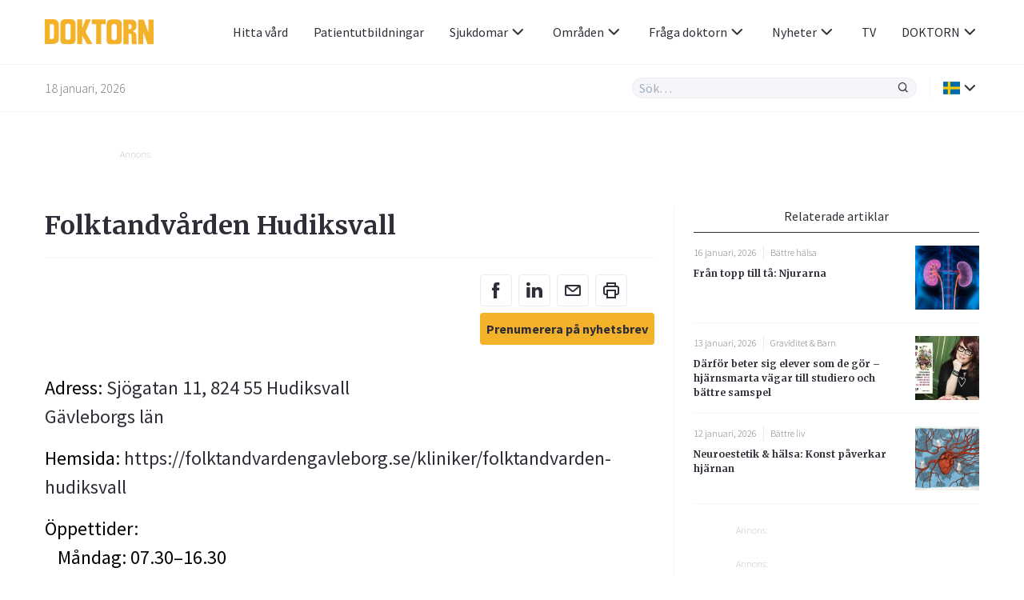

--- FILE ---
content_type: text/html; charset=UTF-8
request_url: https://www.doktorn.com/vardgivare/folktandv-rden-hudiksvall/
body_size: 14122
content:
<!doctype html>
<html lang="sv-SE">
<head>
	<meta charset="UTF-8">
	<link rel="dns-prefetch" href="//fonts.googleapis.com/" />
	<link rel="dns-prefetch" href="//fonts.gstatic.com/" />
	<link rel="dns-prefetch" href="//acdn.adnxs.com/" />
	<link rel="dns-prefetch" href="//ib.adnxs.com/" />
	<link rel="dns-prefetch" href="//cdn.adnxs.com/" />
	<link rel="dns-prefetch" href="//cdn-eu.readspeaker.com/" />
	<!-- misc -->
	<meta name="viewport" content="width=device-width, initial-scale=1, shrink-to-fit=no">
	<link rel="profile" href="https://gmpg.org/xfn/11">
	<!-- favicon -->
	<link rel="apple-touch-icon" sizes="180x180" href="https://www.doktorn.com/wp-content/themes/doktorn/build/assets/favicons/apple-touch-icon.png">
	<link rel="icon" type="image/png" sizes="32x32" href="https://www.doktorn.com/wp-content/themes/doktorn/build/assets/favicons/favicon-32x32.png">
	<link rel="icon" type="image/png" sizes="16x16" href="https://www.doktorn.com/wp-content/themes/doktorn/build/assets/favicons/favicon-16x16.png">
	<link rel="manifest" href="https://www.doktorn.com/wp-content/themes/doktorn/build/assets/favicons/site.webmanifest">
	<link rel="mask-icon" href="https://www.doktorn.com/wp-content/themes/doktorn/build/assets/favicons/safari-pinned-tab.svg" color="#0a2639">
	<link rel="shortcut icon" href="https://www.doktorn.com/wp-content/themes/doktorn/build/assets/favicons/favicon.ico">
	<meta name="msapplication-TileColor" content="#ffffff">
	<meta name="msapplication-config" content="https://www.doktorn.com/wp-content/themes/doktorn/build/assets/favicons/browserconfig.xml">
	<meta name="theme-color" content="#ffffff">
	<!--tag manager -->
	<script type="text/javascript">
		window.dataLayer = [{"therapyArea": ""}];
		function gtag(){window.dataLayer.push(arguments);}
		gtag('set', 'url_passthrough', true);
	</script>

	<!-- End Matomo Code -->
	<!-- Google Tag Manager -->
<script>(function(w,d,s,l,i){w[l]=w[l]||[];w[l].push({'gtm.start':
new Date().getTime(),event:'gtm.js'});var f=d.getElementsByTagName(s)[0],
j=d.createElement(s),dl=l!='dataLayer'?'&l='+l:'';j.async=true;j.src=
'https://www.googletagmanager.com/gtm.js?id='+i+dl;f.parentNode.insertBefore(j,f);
})(window,document,'script','dataLayer','GTM-PGVNPSF');</script>

<script>(function(w,d,s,l,i){w[l]=w[l]||[];w[l].push({'gtm.start':
new Date().getTime(),event:'gtm.js'});var f=d.getElementsByTagName(s)[0],
j=d.createElement(s),dl=l!='dataLayer'?'&l='+l:'';j.async=true;j.src=
'https://www.googletagmanager.com/gtm.js?id='+i+dl;f.parentNode.insertBefore(j,f);
})(window,document,'script','dataLayer','G-BFRP4VWQR6');</script>


<script>(function(w,d,s,l,i){w[l]=w[l]||[];w[l].push({'gtm.start':
new Date().getTime(),event:'gtm.js'});var f=d.getElementsByTagName(s)[0],
j=d.createElement(s),dl=l!='dataLayer'?'&l='+l:'';j.async=true;j.src=
'https://www.googletagmanager.com/gtm.js?id='+i+dl;f.parentNode.insertBefore(j,f);
})(window,document,'script','dataLayer','AW-1069182536');</script>

<!-- End Google Tag Manager -->	<!-- scripts -->
	<title>Folktandvården Hudiksvall | Doktorn.com</title>

		<!-- All in One SEO Pro 4.7.6 - aioseo.com -->
	<meta name="robots" content="max-snippet:-1, max-image-preview:large, max-video-preview:-1" />
	<link rel="canonical" href="https://www.doktorn.com/vardgivare/folktandv-rden-hudiksvall/" />
	<meta name="generator" content="All in One SEO Pro (AIOSEO) 4.7.6" />
		<meta property="og:locale" content="en_US" />
		<meta property="og:site_name" content="Doktorn.com" />
		<meta property="og:type" content="article" />
		<meta property="og:title" content="Folktandvården Hudiksvall | Doktorn.com" />
		<meta property="og:url" content="https://www.doktorn.com/vardgivare/folktandv-rden-hudiksvall/" />
		<meta property="article:published_time" content="-001-11-30T00:00:00+00:00" />
		<meta property="article:modified_time" content="-001-11-30T00:00:00+00:00" />
		<meta property="article:publisher" content="https://www.facebook.com/doktornpunktcom" />
		<script type="application/ld+json" class="aioseo-schema">
			{"@context":"https:\/\/schema.org","@graph":[{"@type":"BreadcrumbList","@id":"https:\/\/www.doktorn.com\/vardgivare\/folktandv-rden-hudiksvall\/#breadcrumblist","itemListElement":[{"@type":"ListItem","@id":"https:\/\/www.doktorn.com\/#listItem","position":1,"name":"Home","item":"https:\/\/www.doktorn.com\/","nextItem":{"@type":"ListItem","@id":"https:\/\/www.doktorn.com\/vardgivare\/folktandv-rden-hudiksvall\/#listItem","name":"Folktandv\u00e5rden Hudiksvall"}},{"@type":"ListItem","@id":"https:\/\/www.doktorn.com\/vardgivare\/folktandv-rden-hudiksvall\/#listItem","position":2,"name":"Folktandv\u00e5rden Hudiksvall","previousItem":{"@type":"ListItem","@id":"https:\/\/www.doktorn.com\/#listItem","name":"Home"}}]},{"@type":"Organization","@id":"https:\/\/www.doktorn.com\/#organization","name":"Doktorn.com","description":"Kunskap om h\u00e4lsa, medicin och sjukdomar","url":"https:\/\/www.doktorn.com\/","logo":{"@type":"ImageObject","url":"https:\/\/www.doktorn.com\/wp-content\/uploads\/2020\/03\/DOKTORN_LOGO.svg","@id":"https:\/\/www.doktorn.com\/vardgivare\/folktandv-rden-hudiksvall\/#organizationLogo"},"image":{"@id":"https:\/\/www.doktorn.com\/vardgivare\/folktandv-rden-hudiksvall\/#organizationLogo"},"sameAs":["https:\/\/www.instagram.com\/doktornpunktcom\/"]},{"@type":"WebPage","@id":"https:\/\/www.doktorn.com\/vardgivare\/folktandv-rden-hudiksvall\/#webpage","url":"https:\/\/www.doktorn.com\/vardgivare\/folktandv-rden-hudiksvall\/","name":"Folktandv\u00e5rden Hudiksvall | Doktorn.com","inLanguage":"en-US","isPartOf":{"@id":"https:\/\/www.doktorn.com\/#website"},"breadcrumb":{"@id":"https:\/\/www.doktorn.com\/vardgivare\/folktandv-rden-hudiksvall\/#breadcrumblist"},"datePublished":"2024-06-26T12:42:07+02:00","dateModified":"-0001-11-30T00:00:00+01:12"},{"@type":"WebSite","@id":"https:\/\/www.doktorn.com\/#website","url":"https:\/\/www.doktorn.com\/","name":"Doktorn.com","description":"Kunskap om h\u00e4lsa, medicin och sjukdomar","inLanguage":"en-US","publisher":{"@id":"https:\/\/www.doktorn.com\/#organization"}}]}
		</script>
		<!-- All in One SEO Pro -->

<style id='pdfemb-pdf-embedder-viewer-style-inline-css' type='text/css'>
.wp-block-pdfemb-pdf-embedder-viewer{max-width:none}

</style>
<link rel='stylesheet' id='cmplz-general-css' href='https://www.doktorn.com/wp-content/plugins/complianz-gdpr-premium/assets/css/cookieblocker.min.css?ver=1758541962' type='text/css' media='all' />
<link rel='stylesheet' id='doktorn-style-css' href='https://www.doktorn.com/wp-content/themes/doktorn/build/styles/theme.min.css?ver=05bb110' type='text/css' media='all' />
<link rel='stylesheet' id='doktorn-jam-icons-css' href='https://www.doktorn.com/wp-content/themes/doktorn/build/librarystyles/jam-icons/css/jam.min.css?ver=2.0.1' type='text/css' media='all' />
<link rel='stylesheet' id='doktorn-flag-icons-css' href='https://www.doktorn.com/wp-content/themes/doktorn/build/librarystyles/flag-icon-css/css/flag-icons.min.css?ver=4.1.6' type='text/css' media='all' />
<link rel="https://api.w.org/" href="https://www.doktorn.com/wp-json/" /><link rel="EditURI" type="application/rsd+xml" title="RSD" href="https://www.doktorn.com/xmlrpc.php?rsd" />
<meta name="generator" content="WordPress 6.6.1" />
<link rel='shortlink' href='https://www.doktorn.com/?p=345701' />
<link rel="alternate" title="oEmbed (JSON)" type="application/json+oembed" href="https://www.doktorn.com/wp-json/oembed/1.0/embed?url=https%3A%2F%2Fwww.doktorn.com%2Fvardgivare%2Ffolktandv-rden-hudiksvall%2F" />
<link rel="alternate" title="oEmbed (XML)" type="text/xml+oembed" href="https://www.doktorn.com/wp-json/oembed/1.0/embed?url=https%3A%2F%2Fwww.doktorn.com%2Fvardgivare%2Ffolktandv-rden-hudiksvall%2F&#038;format=xml" />
<script type="text/javascript" src="//cdn-eu.readspeaker.com/script/12640/webReader/webReader.js?pids=wr" id="rs_req_Init"></script>
			<style>.cmplz-hidden {
					display: none !important;
				}</style><noscript><style>.lazyload[data-src]{display:none !important;}</style></noscript><style>.lazyload{background-image:none !important;}.lazyload:before{background-image:none !important;}</style><script>(()=>{var o=[],i={};["on","off","toggle","show"].forEach((l=>{i[l]=function(){o.push([l,arguments])}})),window.Boxzilla=i,window.boxzilla_queue=o})();</script>	<!--init script for appnexus stuff -->
	<script type="text/javascript">
		var apntag = apntag || {};
		apntag.anq = apntag.anq || [];
		(function() {
			var d = document, e = d.createElement('script'), p = d.getElementsByTagName('head')[0];
			e.type = 'text/javascript';  e.async = true;
			e.src = '//acdn.adnxs.com/ast/ast.js';
			p.insertBefore(e, p.firstChild);
		})();
	</script>
</head><body data-cmplz=1 id="body" class="caregiver-template-default single single-caregiver postid-345701" itemscope itemtype="https://schema.org/WebPage"><!-- Google Tag Manager (noscript) -->
<noscript><iframe src="https://www.googletagmanager.com/ns.html?id=GTM-PGVNPSF"
height="0" width="0" style="display:none;visibility:hidden"></iframe></noscript>

<noscript><iframe src="https://www.googletagmanager.com/ns.html?id=G-BFRP4VWQR6"
height="0" width="0" style="display:none;visibility:hidden"></iframe></noscript>

<noscript><iframe src="https://www.googletagmanager.com/ns.html?id=AW-1069182536"
height="0" width="0" style="display:none;visibility:hidden"></iframe></noscript>

<!-- End Google Tag Manager (noscript) --><header class="js-navigation-header fixed w-full bg-white mx-auto border-b border-whisper z-999">

	<div class="container flex items-center justify-between h-5">

		<!-- logo, title and tagline -->
		<div class="pr-2 flex-grow">
							<a class="block" title="Till förstasidan" href="https://www.doktorn.com">
					<img class="max-w-8.5 lazyload" alt="Doktorn - trygghet, kunskap och nyfikenhet genom hela livet" src="[data-uri]" data-src="https://www.doktorn.com/wp-content/uploads/2020/03/DOKTORN_LOGO.svg" decoding="async"><noscript><img class="max-w-8.5" alt="Doktorn - trygghet, kunskap och nyfikenhet genom hela livet" src="https://www.doktorn.com/wp-content/uploads/2020/03/DOKTORN_LOGO.svg" data-eio="l"></noscript>
				</a>
					</div>

		<div class="js-header-right flex flex-grow justify-end ">

			<!-- hamburger -->
			<div class="flex items-center lg:hidden">
				<div class="js-hamburger">
					<span></span>
					<span></span>
					<span></span>
					<span></span>
				</div>
			</div>

			<!-- navigation menu -->
			<nav class="js-navigation z-999 bg-white fixed lg:static right-none top-none mt-5 lg:mt-none h-full lg:-mx-1 lg:z-auto"><ul id="menu-primary-menu" class="text-tuna lg:flex lg:justify-end lg:items-center lg:pl-2"><li id="menu-item-358411" class="menu-item menu-item-type-custom menu-item-object-custom menu-item-358411"><a href="/vardgivare/">Hitta vård</a></li>
<li id="menu-item-332353" class="menu-item menu-item-type-custom menu-item-object-custom menu-item-332353"><a href="https://www.doktorn.com/patientutbildningar/tv">Patientutbildningar</a></li>
<li id="menu-item-331512" class="menu-dropdown menu-item menu-item-type-custom menu-item-object-custom menu-item-has-children menu-item-331512"><a href="#">Sjukdomar<span class="js-sub-menu-icon jam jam-chevron-down text-tuna text-1.5"></span></a>
<ul class="sub-menu">
	<li id="menu-item-325138" class="menu-item menu-item-type-custom menu-item-object-custom menu-item-325138"><a href="https://www.doktorn.com/sjukdomar/">Sjukdomar</a></li>
	<li id="menu-item-325137" class="menu-item menu-item-type-custom menu-item-object-custom menu-item-325137"><a href="https://www.doktorn.com/faktablad/">Faktablad</a></li>
</ul>
</li>
<li id="menu-item-325139" class="menu-mega menu-item menu-item-type-custom menu-item-object-custom menu-item-has-children menu-item-325139"><a href="#">Områden<span class="js-sub-menu-icon jam jam-chevron-down text-tuna text-1.5"></span></a>
<ul class="sub-menu">
	<li id="menu-item-325164" class="menu-item menu-item-type-custom menu-item-object-custom menu-item-has-children menu-item-325164"><a href="#">A</a>
	<ul class="sub-menu">
		<li id="menu-item-325140" class="menu-item menu-item-type-taxonomy menu-item-object-category menu-item-325140"><a href="https://www.doktorn.com/alternativbehandling/">Alternativbehandling</a></li>
	</ul>
</li>
	<li id="menu-item-325165" class="menu-item menu-item-type-custom menu-item-object-custom menu-item-has-children menu-item-325165"><a href="#">B</a>
	<ul class="sub-menu">
		<li id="menu-item-325141" class="menu-item menu-item-type-taxonomy menu-item-object-category menu-item-325141"><a href="https://www.doktorn.com/barn-graviditet/">Barn &amp; Graviditet</a></li>
		<li id="menu-item-325142" class="menu-item menu-item-type-taxonomy menu-item-object-category menu-item-325142"><a href="https://www.doktorn.com/b%c3%a4ttre-liv/">Bättre liv</a></li>
	</ul>
</li>
	<li id="menu-item-325166" class="menu-item menu-item-type-custom menu-item-object-custom menu-item-has-children menu-item-325166"><a href="#">C</a>
	<ul class="sub-menu">
		<li id="menu-item-325143" class="menu-item menu-item-type-taxonomy menu-item-object-category menu-item-325143"><a href="https://www.doktorn.com/cancer/">Cancer</a></li>
	</ul>
</li>
	<li id="menu-item-325167" class="menu-item menu-item-type-custom menu-item-object-custom menu-item-has-children menu-item-325167"><a href="#">D</a>
	<ul class="sub-menu">
		<li id="menu-item-325144" class="menu-item menu-item-type-taxonomy menu-item-object-category menu-item-325144"><a href="https://www.doktorn.com/depression-%c3%a5ngest/">Depression &amp; Ångest</a></li>
		<li id="menu-item-325145" class="menu-item menu-item-type-taxonomy menu-item-object-category menu-item-325145"><a href="https://www.doktorn.com/diabetes/">Diabetes</a></li>
		<li id="menu-item-325146" class="menu-item menu-item-type-taxonomy menu-item-object-category menu-item-325146"><a href="https://www.doktorn.com/djurens-halsa/">Djurens hälsa</a></li>
	</ul>
</li>
	<li id="menu-item-325168" class="menu-item menu-item-type-custom menu-item-object-custom menu-item-has-children menu-item-325168"><a href="#">H</a>
	<ul class="sub-menu">
		<li id="menu-item-325147" class="menu-item menu-item-type-taxonomy menu-item-object-category menu-item-325147"><a href="https://www.doktorn.com/hj%c3%a4rnan-nerver/">Hjärnan &amp; Nerver</a></li>
		<li id="menu-item-325148" class="menu-item menu-item-type-taxonomy menu-item-object-category menu-item-325148"><a href="https://www.doktorn.com/hj%c3%a4rta-k%c3%a4rl/">Hjärta &amp; Kärl</a></li>
		<li id="menu-item-325149" class="menu-item menu-item-type-taxonomy menu-item-object-category menu-item-325149"><a href="https://www.doktorn.com/hud-h%c3%a5r/">Hud &amp; Hår</a></li>
	</ul>
</li>
	<li id="menu-item-325169" class="menu-item menu-item-type-custom menu-item-object-custom menu-item-has-children menu-item-325169"><a href="#">I</a>
	<ul class="sub-menu">
		<li id="menu-item-325150" class="menu-item menu-item-type-taxonomy menu-item-object-category menu-item-325150"><a href="https://www.doktorn.com/infektioner-vacciner/">Infektioner &amp; Vacciner</a></li>
	</ul>
</li>
	<li id="menu-item-325170" class="menu-item menu-item-type-custom menu-item-object-custom menu-item-has-children menu-item-325170"><a href="#">K</a>
	<ul class="sub-menu">
		<li id="menu-item-325151" class="menu-item menu-item-type-taxonomy menu-item-object-category menu-item-325151"><a href="https://www.doktorn.com/kvinnans-h%c3%a4lsa/">Kvinnans hälsa</a></li>
	</ul>
</li>
	<li id="menu-item-325171" class="menu-item menu-item-type-custom menu-item-object-custom menu-item-has-children menu-item-325171"><a href="#">L</a>
	<ul class="sub-menu">
		<li id="menu-item-325152" class="menu-item menu-item-type-taxonomy menu-item-object-category menu-item-325152"><a href="https://www.doktorn.com/luftv%c3%a4garna-allergi/">Luftvägarna &amp; Allergi</a></li>
	</ul>
</li>
	<li id="menu-item-325172" class="menu-item menu-item-type-custom menu-item-object-custom menu-item-has-children menu-item-325172"><a href="#">M</a>
	<ul class="sub-menu">
		<li id="menu-item-325153" class="menu-item menu-item-type-taxonomy menu-item-object-category menu-item-325153"><a href="https://www.doktorn.com/mage-tarm/">Mage &amp; Tarm</a></li>
		<li id="menu-item-325154" class="menu-item menu-item-type-taxonomy menu-item-object-category menu-item-325154"><a href="https://www.doktorn.com/mannens-h%c3%a4lsa/">Mannens hälsa</a></li>
		<li id="menu-item-325155" class="menu-item menu-item-type-taxonomy menu-item-object-category menu-item-325155"><a href="https://www.doktorn.com/mat-vitaminer/">Mat &amp; Vitaminer</a></li>
		<li id="menu-item-325156" class="menu-item menu-item-type-taxonomy menu-item-object-category menu-item-325156"><a href="https://www.doktorn.com/munnen-t%c3%a4nderna/">Munnen &amp; Tänderna</a></li>
	</ul>
</li>
	<li id="menu-item-325173" class="menu-item menu-item-type-custom menu-item-object-custom menu-item-has-children menu-item-325173"><a href="#">N</a>
	<ul class="sub-menu">
		<li id="menu-item-325157" class="menu-item menu-item-type-taxonomy menu-item-object-category menu-item-325157"><a href="https://www.doktorn.com/n%c3%a4r-man-blir-sjuk/">När man blir sjuk</a></li>
	</ul>
</li>
	<li id="menu-item-325174" class="menu-item menu-item-type-custom menu-item-object-custom menu-item-has-children menu-item-325174"><a href="#">R</a>
	<ul class="sub-menu">
		<li id="menu-item-325158" class="menu-item menu-item-type-taxonomy menu-item-object-category menu-item-325158"><a href="https://www.doktorn.com/r%c3%b6kavv%c3%a4njning/">Rökavvänjning</a></li>
		<li id="menu-item-325159" class="menu-item menu-item-type-taxonomy menu-item-object-category menu-item-325159"><a href="https://www.doktorn.com/r%c3%b6relseapparaten/">Rörelseapparaten</a></li>
	</ul>
</li>
	<li id="menu-item-325175" class="menu-item menu-item-type-custom menu-item-object-custom menu-item-has-children menu-item-325175"><a href="#">S</a>
	<ul class="sub-menu">
		<li id="menu-item-325160" class="menu-item menu-item-type-taxonomy menu-item-object-category menu-item-325160"><a href="https://www.doktorn.com/sex-samliv/">Sex &amp; Samliv</a></li>
		<li id="menu-item-325161" class="menu-item menu-item-type-taxonomy menu-item-object-category menu-item-325161"><a href="https://www.doktorn.com/s%c3%b6mn-stress/">Sömn &amp; Stress</a></li>
	</ul>
</li>
	<li id="menu-item-325176" class="menu-item menu-item-type-custom menu-item-object-custom menu-item-has-children menu-item-325176"><a href="#">Ö</a>
	<ul class="sub-menu">
		<li id="menu-item-325162" class="menu-item menu-item-type-taxonomy menu-item-object-category menu-item-325162"><a href="https://www.doktorn.com/%c3%b6gon-%c3%b6ron/">Ögon &amp; Öron</a></li>
		<li id="menu-item-325163" class="menu-item menu-item-type-taxonomy menu-item-object-category menu-item-325163"><a href="https://www.doktorn.com/%c3%b6vervikt/">Övervikt</a></li>
	</ul>
</li>
</ul>
</li>
<li id="menu-item-325202" class="menu-dropdown menu-item menu-item-type-custom menu-item-object-custom menu-item-has-children menu-item-325202"><a href="#">Fråga doktorn<span class="js-sub-menu-icon jam jam-chevron-down text-tuna text-1.5"></span></a>
<ul class="sub-menu">
	<li id="menu-item-325203" class="menu-item menu-item-type-custom menu-item-object-custom menu-item-325203"><a href="https://www.doktorn.com/fraga-doktorn/">Frågor</a></li>
	<li id="menu-item-325207" class="menu-item menu-item-type-post_type menu-item-object-page menu-item-325207"><a href="https://www.doktorn.com/om-fraga-doktorn/">Om tjänsten</a></li>
</ul>
</li>
<li id="menu-item-340060" class="menu-dropdown menu-item menu-item-type-custom menu-item-object-custom menu-item-has-children menu-item-340060"><a href="#">Nyheter<span class="js-sub-menu-icon jam jam-chevron-down text-tuna text-1.5"></span></a>
<ul class="sub-menu">
	<li id="menu-item-326966" class="menu-item menu-item-type-post_type menu-item-object-page menu-item-326966"><a href="https://www.doktorn.com/nyheter/">Nyheter</a></li>
	<li id="menu-item-335537" class="menu-item menu-item-type-custom menu-item-object-custom menu-item-335537"><a href="/kronikor/">Krönikor</a></li>
</ul>
</li>
<li id="menu-item-325135" class="menu-item menu-item-type-custom menu-item-object-custom menu-item-325135"><a href="https://www.doktorn.com/tv/">TV</a></li>
<li id="menu-item-325198" class="menu-dropdown menu-item menu-item-type-custom menu-item-object-custom menu-item-has-children menu-item-325198"><a href="#">DOKTORN<span class="js-sub-menu-icon jam jam-chevron-down text-tuna text-1.5"></span></a>
<ul class="sub-menu">
	<li id="menu-item-325196" class="menu-item menu-item-type-post_type menu-item-object-page menu-item-325196"><a href="https://www.doktorn.com/om-oss/">Om oss</a></li>
	<li id="menu-item-325197" class="menu-item menu-item-type-post_type menu-item-object-page menu-item-325197"><a href="https://www.doktorn.com/om-oss/redaktionen/">Redaktionen</a></li>
	<li id="menu-item-325201" class="menu-item menu-item-type-post_type menu-item-object-page menu-item-325201"><a href="https://www.doktorn.com/om-oss/annonsering/">Annonsering</a></li>
	<li id="menu-item-337535" class="menu-item menu-item-type-post_type menu-item-object-page menu-item-337535"><a href="https://www.doktorn.com/nyhetsbrev/">Nyhetsbrev</a></li>
</ul>
</li>
</ul></nav>
		</div>
	</div>

	<div class="border-t border-whisper py-1">
		<div class="container flex items-center justify-between">
			<span class="hidden md:block font-sans text-jumbo text-1 font-light">18 januari, 2026</span>
			<div class="flex items-stretch w-full md:w-auto flex-grow justify-end">

				<div class="relative w-full md:w-2/3 lg:w-1/3">

					<form class="flex items-stretch bg-whisper rounded-full border border-athens-gray w-full md:w-auto " role="search" method="get" action="/">
						<input class="js-search-all font-sans font-normal appearance-none w-full text-tuna focus:outline-none focus:shadow-none bg-transparent px-0.5" id="search-all" name="s" type="search" placeholder="Sök…">
						<input type="hidden" id="hdnposttypesearch" name="post_type" value="disease" />
						<button type="button" class="js-search-all-icon text-tuna focus:outline-none focus:none" aria-label="Sök"><span class="jam jam-search jam-close text-1 px-0.5"></span></button>
					</form>

					<div class="js-search-panel absolute w-full shadow-floating bg-white rounded-4 mt-1 border border-whisper">
						<div class="js-search-panel-container p-1 pb-0 max-h-25 overflow-y-auto">

							<h3 class="font-sans text-tuna font-normal mb-1">Ange ditt sökord</h3>

						</div>
					</div>

				</div>

				<div class="border-l border-whisper ml-1 pl-1 flex items-center relative language-submenu">

				<!-- language menu -->
				<nav class="js-language-menu"><ul id="menu-language" class="text-tuna"><li id="menu-item-325208" class="menu-dropdown menu-item menu-item-type-custom menu-item-object-custom menu-item-has-children menu-item-325208"><a href="#"><span class="flag-icon flag-icon-se"></span><span class="js-sub-menu-icon jam jam-chevron-down text-tuna text-1.5"></span></a>
<ul class="sub-menu">
	<li id="menu-item-325209" class="menu-item menu-item-type-custom menu-item-object-custom menu-item-325209"><a href="https://www.isundhed.dk/">Dansk <span class="ml-0.5 flag-icon flag-icon-dk"></span></a></li>
	<li id="menu-item-325210" class="menu-item menu-item-type-custom menu-item-object-custom menu-item-325210"><a href="https://www.nettiterveys.fi/">Suomi <span class="ml-0.5 flag-icon flag-icon-fi"></span></a></li>
	<li id="menu-item-325211" class="menu-item menu-item-type-custom menu-item-object-custom menu-item-325211"><a href="https://www.altomhelse.no/">Norsk <span class="ml-0.5 flag-icon flag-icon-no"></span></a></li>
</ul>
</li>
</ul></nav>
				</div>
			</div>
		</div>
	</div>

	<!-- About template navigation -->
	
</header>
	<main class="mt-10 mb-2 md:mt-11.5 md:mb-3 container mx-auto">
<div class="components-globals-advertisements-banner-fullwidth js-banner-wrapper js-undefined hidden lg:block ">
	<div class="mb-1 md:mb-3.5">
		<div class="mx-auto w-full max-w-61.25">
			<span class="text-french-gray text-0.75 font-sans font-light mb-0.25 block">Annons:</span>
			<div class="js-banner-fullwidth js-banner" id="DOKTORN_top_980x240px"  >
			</div>
		</div>
	</div>
</div>

<div class="components-globals-advertisements-banner-mobile js-banner-wrapper js-undefined block lg:hidden">
	<div class="mb-2 md:mb-3.5">
		<div class="w-full max-w-20 mx-auto">
			<span class="text-french-gray text-0.75 font-sans font-light mb-0.25 block">Annons:</span>
			<div class="js-banner-mobile js-banner" id="DOKTORN_mobile_320x320px_1"  >
			</div>
		</div>
	</div>
</div>
<section class="flex flex-wrap md:-mx-1.5">

	<div class="w-full lg:w-2/3 md:px-1.5 lg:border-r lg:border-whisper" itemtype="https://schema.org/MedicalClinic" itemprop="mainEntity" itemscope><div class="components-caregivers-header">	<h1 itemprop="name" class="text-tuna font-bold font-serif text-2 mb-1">Folktandvården Hudiksvall</h1>

	<!-- RSPEAK_STOP -->
	<div class="border-t border-whisper pt-1 mb-2 flex items-start justify-end flex-wrap">
<div class="components-misc-social-share">
	<div class="-mx-0.25">
		<ul class="list-reset flex flex-wrap ">
			<li>
				<a class="text-1 text-tuna hover:text-saffron w-2.5 h-2.5 flex items-center justify-center border border-athens-gray rounded-4 m-0.25 social-share" data-event-action="Facebook" href="https://www.facebook.com/sharer/sharer.php?u=https://www.doktorn.com/vardgivare/folktandv-rden-hudiksvall/" target="_blank;">
					<span class="jam jam-facebook text-1.5" data-event-action="Facebook"></span>
				</a>
			</li>

			<li>
				<a class="text-1 text-tuna hover:text-saffron w-2.5 h-2.5 flex items-center justify-center border border-athens-gray rounded-4 m-0.25 social-share" data-event-action="Linkedin" href="https://www.linkedin.com/shareArticle?mini=true&url=https://www.doktorn.com/vardgivare/folktandv-rden-hudiksvall/" target="_blank;">
					<span class="jam jam-linkedin text-1.5" data-event-action="Linkedin"></span>
				</a>
			</li>

			<li>
				<a class="text-1 text-tuna hover:text-saffron w-2.5 h-2.5 flex items-center justify-center border border-athens-gray rounded-4 m-0.25" data-event-action="Mail" href="/cdn-cgi/l/email-protection#[base64]" target="_blank;">
					<span class="jam jam-envelope text-1.5" data-event-action="Mail"></span>
				</a>
			</li>

			<li>
				<button class="text-1 text-tuna hover:text-saffron w-2.5 h-2.5 flex items-center justify-center border border-athens-gray rounded-4 m-0.25 outline-none focus:outline-none" onclick="window.print()"><span class="jam jam-printer text-1.5"></span></button>
			</li>

		</ul>

		<ul class="list-reset flex flex-wrap ">
			<li class="w-full">
				<a class="text-1 text-tuna bg-saffron hover:bg-saffron-85 h-2.5 px-0.5 flex items-center justify-center rounded-4 m-0.25 js-newsletter" href="#nyhetsbrev">
					<span class="text-1 font-bold text-center">Prenumerera på nyhetsbrev</span>
				</a>
			</li>
		</ul>

	</div>
</div>



	</div>
	<!-- RSPEAK_START -->
</div>
			<p class="text-1.5 mb-1" itemscope itemprop="address" >Adress: <a class="font-sans text-tuna font-normal hover:text-saffron" href="https://www.google.com/maps/place/61.7263,17.1209" target="_blank">
				<span itemprop="streetAddress">Sjögatan 11, 824 55 Hudiksvall</span></a><br/>
				<a class="font-sans text-tuna font-normal hover:text-saffron" href="https://www.doktorn.com/region/g-vleborgs-l-n/" itemprop="addressRegion">Gävleborgs län</a>
				<meta itemprop="addressCountry" content="Sweden" />
			</p><div itemscope itemprop="geo" itemtype="https://schema.org/GeoCoordinates">
				<meta itemprop="latitude" content="61.7263" />
				<meta itemprop="longitude" content="17.1209" />
			</div>			<p class="text-1.5 mb-1">Hemsida:
				<a itemprop="url"
				class="font-sans text-tuna  font-normal hover:text-saffron"
				href="https://folktandvardengavleborg.se/kliniker/folktandvarden-hudiksvall">
					https://folktandvardengavleborg.se/kliniker/folktandvarden-hudiksvall				</a>
			</p>			<p class="text-1.5">Öppettider:</p>
			<ul class="text-1.5 mb-1 pl-1">					<li itemprop="openingHours" content="Mo 07.30–16.30">Måndag: 07.30–16.30					</li>					<li itemprop="openingHours" content="Tu 07.30–16.30">Tisdag: 07.30–16.30					</li>					<li itemprop="openingHours" content="We 07.30–16.30">Onsdag: 07.30–16.30					</li>					<li itemprop="openingHours" content="Th 07.30–16.30">Torsdag: 07.30–16.30					</li>					<li itemprop="openingHours" content="Fr 07.30–16.00">Fredag: 07.30–16.00					</li>					<li>Lördag: Stängt					</li>					<li>Söndag: Stängt					</li>			</ul>			<p class="text-1.5 mb-2">Telefon: <a itemprop="telephone" href="tel:+4665092890">0650-928 90</a></p>			<p class="text-1.5">Telefontider</p>
			<ul class="text-1.5 mb-1 pl-1">					<li>Måndag: 08.00–16.00</li>					<li>Tisdag: 08.00–16.00</li>					<li>Onsdag: 08.00–16.00</li>					<li>Torsdag: 08.00–16.00</li>					<li>Fredag: 08.00–16.00</li>					<li>Lördag: Stängt</li>					<li>Söndag: Stängt</li>			</ul>	</div><div class="components-articles-single-sidebar hidden lg:block w-full lg:w-1/3 md:px-1.5 js-ad-stack">
<section class="mb-1.5">
	<div class="flex mb-1">
		<h3 class="border-b border-tuna font-sans text-1 text-tuna text-center inline-block w-full pb-0.5" >Relaterade artiklar</h3>
	</div>
	<div>
		<div class="pb-1 mb-1 border-b border-whisper">
	<article class="flex items-start justify-between">
		<div class="pr-1">
			<div class="flex items-center mb-0.5">
				<span class="font-sans  text-jumbo text-0.75 font-light mr-0.5 pr-0.5 border-r border-athens-gray">
					16 januari, 2026				</span>
									<a href="https://www.doktorn.com/b%c3%a4ttre-h%c3%a4lsa/" class="font-sans text-jumbo text-0.75 font-light hover:text-saffron">
						Bättre hälsa					</a>
							</div>
			<h4 class="font-serif text-tuna text-0.75 font-bold hover:text-saffron">
				<a class="latest-articles-link js-collect" href="https://www.doktorn.com/artikel/fran-topp-till-ta-njurarna/">Från topp till tå: Njurarna</a>
			</h4>
		</div>
		<a href="https://www.doktorn.com/artikel/fran-topp-till-ta-njurarna/" class="block min-w-5 min-h-5 max-w-5 max-h-5">
			<img alt="Från topp till tå: Njurarna" class="object-cover lazyload w-full" data-src="https://www.doktorn.com/wp-content/uploads/2025/12/GettyImages-1156991077_njurar-150x150.jpg"
			src="[data-uri]" height="1" width="1">
		</a>
	</article>
</div>
<div class="pb-1 mb-1 border-b border-whisper">
	<article class="flex items-start justify-between">
		<div class="pr-1">
			<div class="flex items-center mb-0.5">
				<span class="font-sans  text-jumbo text-0.75 font-light mr-0.5 pr-0.5 border-r border-athens-gray">
					13 januari, 2026				</span>
									<a href="https://www.doktorn.com/graviditet-barn/" class="font-sans text-jumbo text-0.75 font-light hover:text-saffron">
						Graviditet &amp; Barn					</a>
							</div>
			<h4 class="font-serif text-tuna text-0.75 font-bold hover:text-saffron">
				<a class="latest-articles-link js-collect" href="https://www.doktorn.com/artikel/darfor-beter-sig-elever-som-de-gor-hjarnsmarta-vagar-till-studiero-och-battre-samspel/">Därför beter sig elever som de gör – hjärnsmarta vägar till studiero och bättre samspel</a>
			</h4>
		</div>
		<a href="https://www.doktorn.com/artikel/darfor-beter-sig-elever-som-de-gor-hjarnsmarta-vagar-till-studiero-och-battre-samspel/" class="block min-w-5 min-h-5 max-w-5 max-h-5">
			<img alt="Därför beter sig elever som de gör – hjärnsmarta vägar till studiero och bättre samspel" class="object-cover lazyload w-full" data-src="https://www.doktorn.com/wp-content/uploads/2026/01/LenaSkogholm_Foto-Sara-Appelgren_C0A19721-150x150.jpg"
			src="[data-uri]" height="1" width="1">
		</a>
	</article>
</div>
<div class="pb-1 mb-1 border-b border-whisper">
	<article class="flex items-start justify-between">
		<div class="pr-1">
			<div class="flex items-center mb-0.5">
				<span class="font-sans  text-jumbo text-0.75 font-light mr-0.5 pr-0.5 border-r border-athens-gray">
					12 januari, 2026				</span>
									<a href="https://www.doktorn.com/b%c3%a4ttre-liv/" class="font-sans text-jumbo text-0.75 font-light hover:text-saffron">
						Bättre liv					</a>
							</div>
			<h4 class="font-serif text-tuna text-0.75 font-bold hover:text-saffron">
				<a class="latest-articles-link js-collect" href="https://www.doktorn.com/artikel/neuroestetik-halsa-konst-paverkar-hjarnan/">Neuroestetik &#038; hälsa: Konst påverkar hjärnan</a>
			</h4>
		</div>
		<a href="https://www.doktorn.com/artikel/neuroestetik-halsa-konst-paverkar-hjarnan/" class="block min-w-5 min-h-5 max-w-5 max-h-5">
			<img alt="Neuroestetik &#038; hälsa: Konst påverkar hjärnan" class="object-cover lazyload w-full" data-src="https://www.doktorn.com/wp-content/uploads/2025/12/GettyImages-182158053-150x150.jpg"
			src="[data-uri]" height="1" width="1">
		</a>
	</article>
</div>
	</div>
</section>


<div class="components-globals-advertisements-banner-side js-banner-wrapper js-undefined hidden lg:block">
	<div class="w-full max-w-15.625 mx-auto mb-1.5">
		<span class="text-french-gray text-0.75 font-sans font-light mb-0.25 block">Annons:</span>
		<div class="js-banner-side js-banner" id="DOKTORN_desktop_250x360px_1"  >
		</div>
	</div>
</div>

<div class="components-globals-advertisements-banner-side js-banner-wrapper js-undefined hidden lg:block">
	<div class="w-full max-w-15.625 mx-auto mb-1.5">
		<span class="text-french-gray text-0.75 font-sans font-light mb-0.25 block">Annons:</span>
		<div class="js-banner-side js-banner" id="DOKTORN_desktop_250x360px_2"  >
		</div>
	</div>
</div>

<div class="components-globals-advertisements-banner-side js-banner-wrapper js-undefined hidden lg:block">
	<div class="w-full max-w-15.625 mx-auto mb-1.5">
		<span class="text-french-gray text-0.75 font-sans font-light mb-0.25 block">Annons:</span>
		<div class="js-banner-side js-banner" id="DOKTORN_desktop_250x360px_3"  >
		</div>
	</div>
</div>
<div class="js-ad-stack-template" style="display:none;">
<div class="components-globals-advertisements-banner-side js-banner-wrapper js-undefined hidden lg:block">
	<div class="w-full max-w-15.625 mx-auto mb-1.5">
		<span class="text-french-gray text-0.75 font-sans font-light mb-0.25 block">Annons:</span>
		<div class="js-banner-side js-banner" id="DOKTORN_desktop_250x360px_4"  >
		</div>
	</div>
</div>
</div></div>
</section></main>

<div class="components-globals-newsletter">
	<div class="js-overlay js-overlay-newsletter">
		<div class="relative  mx-auto w-full max-w-40 sm:mt-2.5">
			<div class="bg-white sm:rounded-4 sm:border-whisper sm:shadow">
				<span class="js-overlay-close cursor-pointer jam jam-close text-1.5 absolute top-0 right-0 flex items-center justify-center text-whisper bg-tuna h-2.5 w-3 rounded-bl-4 sm:rounded-tr-4 hover:text-saffron"></span>
				<div class="p-1.5 pt-2 border-b border-athens-gray bg-whisper rounded-t-4">
					<h3 class="font-serif text-1.25 font-bold text-tuna mr-3.5">Prenumerera på vårt nyhetsbrev</h3>
				</div>
				<div class="p-1.5 pb-0">
					<p>Glöm inte att bekräfta din prenumeration i din inkorg. Den kan ha hamnat i din skräppost.</p>
				</div>


					<div class="p-1.5">
	<script data-cfasync="false" src="/cdn-cgi/scripts/5c5dd728/cloudflare-static/email-decode.min.js"></script><script>(function() {
	window.mc4wp = window.mc4wp || {
		listeners: [],
		forms: {
			on: function(evt, cb) {
				window.mc4wp.listeners.push(
					{
						event   : evt,
						callback: cb
					}
				);
			}
		}
	}
})();
</script><!-- Mailchimp for WordPress v4.10.6 - https://wordpress.org/plugins/mailchimp-for-wp/ --><form id="mc4wp-form-1" class="mc4wp-form mc4wp-form-363868" method="post" data-id="363868" data-name="Newsletter" ><div class="mc4wp-form-fields"><label class="text-tuna font-sans text-1" for="SubscriberForm_email">Email</label>
<input class="js-newsletter-input susbscriber font-sans font-normal appearance-none text-tuna focus:outline-none focus:shadow-none bg-white rounded-4 border border-whisper w-full px-0.5 h-2.5 mb-1"
		type="email" id="SubscriberForm_email" name="EMAIL" required value="">

<div class="checkbox">
	<input class="js-newsletter-checkbox" type="checkbox" id="newsletter-checkbox" name="newsletter-checkbox" value="newsletter-checkbox">
	<label class="checkbox__icon" for="newsletter-checkbox"> <span>Jag har läst villkoren i DOKTORNS <a class="font-bold hover:text-saffron" target="_blank" href="/integritetspolicy/">integritetspolicy</a> och accepterar behandlingen av mina uppgifter i enlighet med DOKTORNS sekretesspolicy.</span></label>
</div>

<button class="js-overlay-submit js-newsletter-submit block w-full bg-tuna font-sans font-normal text-whisper text-center text-1 py-0.5 px-1 rounded-4 hover:text-saffron mt-1.5" type="submit" name="Submit" value="Prenumerera">Prenumerera</button>
</div><label style="display: none !important;">Leave this field empty if you're human: <input type="text" name="_mc4wp_honeypot" value="" tabindex="-1" autocomplete="off" /></label><input type="hidden" name="_mc4wp_timestamp" value="1768727087" /><input type="hidden" name="_mc4wp_form_id" value="363868" /><input type="hidden" name="_mc4wp_form_element_id" value="mc4wp-form-1" /><div class="mc4wp-response"></div></form><!-- / Mailchimp for WordPress Plugin -->	</div>
					<div class="js-newsletter-complete p-1.5 hidden">
					<div class="flex items-center mb-0.5">
						<span class="jam jam-check text-1 text-tuna rounded-full border-tuna border-2 mr-0.5"></span>
						<h3 class="font-serif text-1 font-bold text-tuna">Tack för din prenumeration!</h3>
					</div>
					<p class="font-body text-tuna text-1">Nyhetsbrevet är kostnadsfritt och du kan när som helst välja att avsluta din prenumeration. Vi behandlar alla kontaktuppgifter enligt GDRP. Hälsningar, Redaktionen</p>
				</div>

			</div>
		</div>
	</div>
</div>


<div class="components-globals-ask-the-doctors-pop-up">
	<div class="js-overlay js-overlay-ask-the-doctors">
		<div class="relative  mx-auto w-full max-w-40 sm:mt-2.5">
			<div class="bg-white sm:rounded-4 sm:border-whisper sm:shadow">
				<span class="js-overlay-close cursor-pointer jam jam-close text-1.5 absolute top-0 right-0 flex items-center justify-center text-whisper bg-tuna h-2.5 w-3 rounded-bl-4 sm:rounded-tr-4 hover:text-saffron"></span>
				<div class="p-1.5 pt-2 border-b border-athens-gray bg-whisper rounded-t-4">
					<h3 class="font-serif text-1.25 font-bold text-tuna mr-3.5">Fråga doktorn</h3>
				</div>

				<div class="js-ask-the-doctors-section">
					<div class="components-ask-the-doctors-pop-up-step-1">
	<div class="relative mb-0.25">
		<span class="w-full bg-athens-gray h-0.5 block"></span>
		<span class="absolute bg-saffron h-0.5 block top-0 left-0" style="width:25%"></span>
	</div>

	<div id="step-1" class="p-1.5 steps">

		<div class="content mb-2">
			<p>Här kan du ställa din fråga till någon av våra duktiga experter. Vi kan inte besvara alla frågor, men vi gör vårt bästa för att just du ska få svar. Genom åren har experterna besvarat över 8 000 frågor, så chansen är stor att du hittar redan besvarade frågor inom det du undrar över.</p>
		</div>

		<div class="flex flex-wrap sm:flex-no-wrap sm:-mx-0.5">
			<div class="w-full sm:px-0.5">
				<a href="/fraga-doktorn/om-tjansten/" class="inline-block w-full bg-tuna font-sans font-normal text-whisper text-center text-1 py-0.5 px-1 rounded-4 hover:text-saffron mb-1 sm:mb-0 cursor-pointer">
					Om fråga doktorn
				</a>
			</div>
			<div class="w-full sm:px-0.5">
				<button id="step-1" class="js-ask-the-doctor-button w-full bg-tuna font-sans font-normal text-whisper text-center text-1 py-0.5 px-1 rounded-4 hover:text-saffron mb-1 sm:mb-0 cursor-pointer">
					Fortsätt
				</button>
			</div>
		</div>

	</div>
</div>
				</div>

			</div>
		</div>
	</div>
</div>

<div class="components-globals-sticky-navigation">

	<div class="sticky-menu js-sticky-menu fixed right-0 bottom-0 mb-1.5 pr-6.5 pl-1 md:pl-0 md:pr-0 md:mr-6.5 w-full md:max-w-20">
		<div class="rounded-4 border-solid border border-whisper shadow bg-white">
							<h3 class="font-serif text-1 font-bold p-1 text-tuna border-b border-athens-gray bg-whisper rounded-t-4">
					Vad vill du göra?				</h3>
			
			<ul class="list-reset pb-0.5 pt-1 px-1">

				



									<li class="mb-0.5">
						<button type="button" class="js-ask-the-doctors flex items-center justify-between bg-tuna font-sans font-normal text-whisper text-1 py-0.5 px-1 rounded-4 hover:text-saffron w-full">
							Ställ en fråga <span class="jam jam-messages text-1.5 ml-0.25"></span>
						</button>
					</li>
				
				
				<li class="mb-0.5">
					<button class="js-newsletter flex items-center justify-between bg-tuna font-sans font-normal text-whisper text-1 py-0.5 px-1 rounded-4 hover:text-saffron w-full">
						Prenumerera på nyhetsbrev<span class="jam jam-newsletter text-1.5 ml-0.25"></span>
					</button>
				</li>

				<li class="mb-0.5">
					<button class="js-change-cookies flex items-center justify-between bg-tuna font-sans font-normal text-whisper text-1 py-0.5 px-1 rounded-4 hover:text-saffron w-full">
						Ändra cookie-inställningar<span class="jam jam-newsletter text-1.5 ml-0.25"></span>
					</button>
				</li>


			</ul>
		</div>
	</div>

			<div class="sticky-welcome js-sticky-welcome fixed right-0 bottom-0 mb-1.5 pr-6.5 pl-1 md:pl-0 md:pr-0 md:mr-6.5 w-full sm:max-w-20">
			<div class="rounded-4 bg-white border-solid border border-whisper shadow">
				<p class="font-sans text-tuna font-normal text-base p-1">Välkommen till Doktorn!</p>
			</div>
		</div>
	
	<button class="sticky-button js-sticky-button w-3.5 h-3.5 fixed right-0 bottom-0 m-1.5 rounded-full bg-white border-solid border border-whisper flex items-center justify-center shadow focus:outline-none focus:shadow-none z-100 ">
		<span class="sticky-button-icon jam jam-message-writing jam-close text-tuna text-1.5"></span>
	</button>
</div>

<div class="components-globals-advertisements-banner-leaderboard js-banner-wrapper leaderboard-banner z-40 js-undefined block sm:hidden">
	<div class="w-full max-w-20 mx-auto">
		<span class="text-french-gray text-0.75 font-sans font-light mb-0.25 block">Annons:</span>
		<div class="js-banner" id="DOKTORN_mobile_leaderboard_320x50px" ></div>
	</div>
</div>
<footer class="border-t border-whisper py-4">
	<div class="container">
		<div class="flex flex-wrap sm:-mx-2">

							<div class="w-full sm:px-2">
					<a class="block" href="https://www.doktorn.com">
						<img class="lazyload mb-1 max-w-8.5" data-src="https://www.doktorn.com/wp-content/uploads/2020/03/DOKTORN_LOGO.svg"
						src="[data-uri]">
					</a>
				</div>
			
							<div class="w-full lg:w-2/5 mb-2 sm:px-2">
					<div class="content mb-1">
						<p>DOKTORN.com har som syfte att sprida kunskap och information om sjukdomar, medicin och hälsa till vård och allmänhet. DOKTORN.com ägs av Add Health Media AB som grundades 1999.</p>
<p>Chefredaktör: <a href="https://www.doktorn.com/skribenter/rebecka/">Rebecka Kaplan Sturk</a></p>
<p>Ansvarig utgivare: Johan Bloom</p>
<p>Kontakta redaktionen på <a id="menur96p" class="fui-Link ___1q1shib f2hkw1w f3rmtva f1ewtqcl fyind8e f1k6fduh f1w7gpdv fk6fouc fjoy568 figsok6 f1s184ao f1mk8lai fnbmjn9 f1o700av f13mvf36 f1cmlufx f9n3di6 f1ids18y f1tx3yz7 f1deo86v f1eh06m1 f1iescvh fhgqx19 f1olyrje f1p93eir f1nev41a f1h8hb77 f1lqvz6u f10aw75t fsle3fq f17ae5zn" title="mailto:info@doktorn.com" href="/cdn-cgi/l/email-protection#c3aaada5ac83a7aca8b7acb1adeda0acae" target="_blank" rel="noreferrer noopener" aria-label="Länk info@doktorn.com"><span class="__cf_email__" data-cfemail="f0999e969fb0949f9b849f829ede939f9d">[email&#160;protected]</span></a></p>
					</div>
				</div>
			
							<div class="w-full md:w-1/3 lg:w-1/5 mb-2 sm:px-2">
											<h3 class="font-sans text-tuna font-semibold text-lg mb-1">
							Om DOKTORN						</h3>
										<ul class='list-none p-0'>
													<li class="mb-0.5 truncate">
								<a class="font-sans font-normal text-tuna hover:text-saffron text-base" href="https://www.doktorn.com/om-oss">
									Om oss								</a>
							</li>
													<li class="mb-0.5 truncate">
								<a class="font-sans font-normal text-tuna hover:text-saffron text-base" href="https://www.doktorn.com/om-oss/redaktionen">
									Redaktionen								</a>
							</li>
													<li class="mb-0.5 truncate">
								<a class="font-sans font-normal text-tuna hover:text-saffron text-base" href="https://www.doktorn.com/om-oss/annonsering">
									Annonsering								</a>
							</li>
													<li class="mb-0.5 truncate">
								<a class="font-sans font-normal text-tuna hover:text-saffron text-base" href="https://www.doktorn.com/integritetspolicy/">
									Personuppgiftspolicy								</a>
							</li>
											</ul>
				</div>
			
							<div class="w-full md:w-1/3 lg:w-1/5 mb-2 sm:px-2">
											<h3 class="font-sans text-tuna font-semibold text-lg mb-1">
							Mer av Doktorn						</h3>
										<ul class='list-none p-0'>
													<li class="mb-0.5 truncate">
								<a class="font-sans font-normal text-tuna hover:text-saffron text-base" href="https://www.doktorn.com/">
									Nyheter								</a>
							</li>
													<li class="mb-0.5 truncate">
								<a class="font-sans font-normal text-tuna hover:text-saffron text-base" href="https://www.doktorn.com/tv">
									TV								</a>
							</li>
													<li class="mb-0.5 truncate">
								<a class="font-sans font-normal text-tuna hover:text-saffron text-base" href="https://www.doktorn.com/fraga-doktorn">
									Fråga doktorn								</a>
							</li>
													<li class="mb-0.5 truncate">
								<a class="font-sans font-normal text-tuna hover:text-saffron text-base" href="https://www.doktorn.com/nyhetsbrev/">
									Nyhetsbrev								</a>
							</li>
											</ul>
				</div>
			
							<div class="w-full md:w-1/3 lg:w-1/5 mb-2 sm:px-2">
					<h3 class="font-sans text-tuna font-semibold text-lg mb-1">
						Sociala medier
					</h3>
					<ul class='list-none p-0 flex mt-1'>
													<li class="mr-0.5">
								<a class="flex items-center justify-center w-2.5 h-2.5 rounded-4 border-solid border border-athens-gray text-tuna" href="https://www.facebook.com/doktornpunktcom">
									<span class="jam jam-facebook text-tuna text-1.5 hover:text-saffron"></span>
								</a>
							</li>
						
						
						
													<li class="mr-0.5">
								<a class="flex items-center justify-center w-2.5 h-2.5 rounded-4 border-solid border border-athens-gray text-tuna" href="https://www.instagram.com/doktornpunktcom/">
									<span class="jam jam-instagram text-tuna text-1.5 hover:text-saffron"></span>
								</a>
							</li>
						
											</ul>
				</div>
			
			<div class="w-full sm:px-2">
				<a class="w-full text-1 font-sans text-tuna hover:text-saffron h-2.5 flex items-center justify-center border border-athens-gray rounded-4" href="#body"><span class="jam jam-arrow-up text-1.5"></span> Till toppen</a>
			</div>

		</div>
	</div>
</footer>
<script data-cfasync="false" src="/cdn-cgi/scripts/5c5dd728/cloudflare-static/email-decode.min.js"></script><script type="text/javascript">
	apntag.anq.push(function() {
		apntag.setPageOpts({
			member: 11104,
			keywords: {"channel":"doktorn"},
			disablePsa: true,
			publisherId: 1587014
		});
		// apntag.debug = true;
	});
</script><script>(function() {function maybePrefixUrlField () {
  const value = this.value.trim()
  if (value !== '' && value.indexOf('http') !== 0) {
    this.value = 'http://' + value
  }
}

const urlFields = document.querySelectorAll('.mc4wp-form input[type="url"]')
for (let j = 0; j < urlFields.length; j++) {
  urlFields[j].addEventListener('blur', maybePrefixUrlField)
}
})();</script>
<!-- Consent Management powered by Complianz | GDPR/CCPA Cookie Consent https://wordpress.org/plugins/complianz-gdpr -->
<div id="cmplz-cookiebanner-container"><div class="cmplz-cookiebanner cmplz-hidden banner-1 banner-a optin cmplz-center cmplz-categories-type-view-preferences" aria-modal="true" data-nosnippet="true" role="dialog" aria-live="polite" aria-labelledby="cmplz-header-1-optin" aria-describedby="cmplz-message-1-optin">
	<div class="cmplz-header">
		<div class="cmplz-logo"></div>
		<div class="cmplz-title" id="cmplz-header-1-optin">Manage Consent</div>
		<div class="cmplz-close" tabindex="0" role="button" aria-label="Close dialog">
			<svg aria-hidden="true" focusable="false" data-prefix="fas" data-icon="times" class="svg-inline--fa fa-times fa-w-11" role="img" xmlns="http://www.w3.org/2000/svg" viewBox="0 0 352 512"><path fill="currentColor" d="M242.72 256l100.07-100.07c12.28-12.28 12.28-32.19 0-44.48l-22.24-22.24c-12.28-12.28-32.19-12.28-44.48 0L176 189.28 75.93 89.21c-12.28-12.28-32.19-12.28-44.48 0L9.21 111.45c-12.28 12.28-12.28 32.19 0 44.48L109.28 256 9.21 356.07c-12.28 12.28-12.28 32.19 0 44.48l22.24 22.24c12.28 12.28 32.2 12.28 44.48 0L176 322.72l100.07 100.07c12.28 12.28 32.2 12.28 44.48 0l22.24-22.24c12.28-12.28 12.28-32.19 0-44.48L242.72 256z"></path></svg>
		</div>
	</div>

	<div class="cmplz-divider cmplz-divider-header"></div>
	<div class="cmplz-body">
		<div class="cmplz-message" id="cmplz-message-1-optin"><p>För att göra din upplevelse av vår sajt så bra som möjligt använder vi cookies. Genom att fortsätta använda vår webbplats accepterar du att cookies används. Läs vår <a href="https://doktorn.com/integritetspolicy/"><strong>integritetspolicy</strong></a></p></div>
		<!-- categories start -->
		<div class="cmplz-categories">
			<details class="cmplz-category cmplz-functional" >
				<summary>
						<span class="cmplz-category-header">
							<span class="cmplz-category-title">Functional</span>
							<span class='cmplz-always-active'>
								<span class="cmplz-banner-checkbox">
									<input type="checkbox"
										   id="cmplz-functional-optin"
										   data-category="cmplz_functional"
										   class="cmplz-consent-checkbox cmplz-functional"
										   size="40"
										   value="1"/>
									<label class="cmplz-label" for="cmplz-functional-optin"><span class="screen-reader-text">Functional</span></label>
								</span>
								Always active							</span>
							<span class="cmplz-icon cmplz-open">
								<svg xmlns="http://www.w3.org/2000/svg" viewBox="0 0 448 512"  height="18" ><path d="M224 416c-8.188 0-16.38-3.125-22.62-9.375l-192-192c-12.5-12.5-12.5-32.75 0-45.25s32.75-12.5 45.25 0L224 338.8l169.4-169.4c12.5-12.5 32.75-12.5 45.25 0s12.5 32.75 0 45.25l-192 192C240.4 412.9 232.2 416 224 416z"/></svg>
							</span>
						</span>
				</summary>
				<div class="cmplz-description">
					<span class="cmplz-description-functional">The technical storage or access is strictly necessary for the legitimate purpose of enabling the use of a specific service explicitly requested by the subscriber or user, or for the sole purpose of carrying out the transmission of a communication over an electronic communications network.</span>
				</div>
			</details>

			<details class="cmplz-category cmplz-preferences" >
				<summary>
						<span class="cmplz-category-header">
							<span class="cmplz-category-title">Preferences</span>
							<span class="cmplz-banner-checkbox">
								<input type="checkbox"
									   id="cmplz-preferences-optin"
									   data-category="cmplz_preferences"
									   class="cmplz-consent-checkbox cmplz-preferences"
									   size="40"
									   value="1"/>
								<label class="cmplz-label" for="cmplz-preferences-optin"><span class="screen-reader-text">Preferences</span></label>
							</span>
							<span class="cmplz-icon cmplz-open">
								<svg xmlns="http://www.w3.org/2000/svg" viewBox="0 0 448 512"  height="18" ><path d="M224 416c-8.188 0-16.38-3.125-22.62-9.375l-192-192c-12.5-12.5-12.5-32.75 0-45.25s32.75-12.5 45.25 0L224 338.8l169.4-169.4c12.5-12.5 32.75-12.5 45.25 0s12.5 32.75 0 45.25l-192 192C240.4 412.9 232.2 416 224 416z"/></svg>
							</span>
						</span>
				</summary>
				<div class="cmplz-description">
					<span class="cmplz-description-preferences">The technical storage or access is necessary for the legitimate purpose of storing preferences that are not requested by the subscriber or user.</span>
				</div>
			</details>

			<details class="cmplz-category cmplz-statistics" >
				<summary>
						<span class="cmplz-category-header">
							<span class="cmplz-category-title">Statistics</span>
							<span class="cmplz-banner-checkbox">
								<input type="checkbox"
									   id="cmplz-statistics-optin"
									   data-category="cmplz_statistics"
									   class="cmplz-consent-checkbox cmplz-statistics"
									   size="40"
									   value="1"/>
								<label class="cmplz-label" for="cmplz-statistics-optin"><span class="screen-reader-text">Statistics</span></label>
							</span>
							<span class="cmplz-icon cmplz-open">
								<svg xmlns="http://www.w3.org/2000/svg" viewBox="0 0 448 512"  height="18" ><path d="M224 416c-8.188 0-16.38-3.125-22.62-9.375l-192-192c-12.5-12.5-12.5-32.75 0-45.25s32.75-12.5 45.25 0L224 338.8l169.4-169.4c12.5-12.5 32.75-12.5 45.25 0s12.5 32.75 0 45.25l-192 192C240.4 412.9 232.2 416 224 416z"/></svg>
							</span>
						</span>
				</summary>
				<div class="cmplz-description">
					<span class="cmplz-description-statistics">The technical storage or access that is used exclusively for statistical purposes.</span>
					<span class="cmplz-description-statistics-anonymous">The technical storage or access that is used exclusively for anonymous statistical purposes. Without a subpoena, voluntary compliance on the part of your Internet Service Provider, or additional records from a third party, information stored or retrieved for this purpose alone cannot usually be used to identify you.</span>
				</div>
			</details>
			<details class="cmplz-category cmplz-marketing" >
				<summary>
						<span class="cmplz-category-header">
							<span class="cmplz-category-title">Marketing</span>
							<span class="cmplz-banner-checkbox">
								<input type="checkbox"
									   id="cmplz-marketing-optin"
									   data-category="cmplz_marketing"
									   class="cmplz-consent-checkbox cmplz-marketing"
									   size="40"
									   value="1"/>
								<label class="cmplz-label" for="cmplz-marketing-optin"><span class="screen-reader-text">Marketing</span></label>
							</span>
							<span class="cmplz-icon cmplz-open">
								<svg xmlns="http://www.w3.org/2000/svg" viewBox="0 0 448 512"  height="18" ><path d="M224 416c-8.188 0-16.38-3.125-22.62-9.375l-192-192c-12.5-12.5-12.5-32.75 0-45.25s32.75-12.5 45.25 0L224 338.8l169.4-169.4c12.5-12.5 32.75-12.5 45.25 0s12.5 32.75 0 45.25l-192 192C240.4 412.9 232.2 416 224 416z"/></svg>
							</span>
						</span>
				</summary>
				<div class="cmplz-description">
					<span class="cmplz-description-marketing">The technical storage or access is required to create user profiles to send advertising, or to track the user on a website or across several websites for similar marketing purposes.</span>
				</div>
			</details>
		</div><!-- categories end -->
			</div>

	<div class="cmplz-links cmplz-information">
		<a class="cmplz-link cmplz-manage-options cookie-statement" href="#" data-relative_url="#cmplz-manage-consent-container">Manage options</a>
		<a class="cmplz-link cmplz-manage-third-parties cookie-statement" href="#" data-relative_url="#cmplz-cookies-overview">Manage services</a>
		<a class="cmplz-link cmplz-manage-vendors tcf cookie-statement" href="#" data-relative_url="#cmplz-tcf-wrapper">Manage {vendor_count} vendors</a>
		<a class="cmplz-link cmplz-external cmplz-read-more-purposes tcf" target="_blank" rel="noopener noreferrer nofollow" href="https://cookiedatabase.org/tcf/purposes/">Read more about these purposes</a>
			</div>

	<div class="cmplz-divider cmplz-footer"></div>

	<div class="cmplz-buttons">
		<button class="cmplz-btn cmplz-accept">Acceptera alla</button>
		<button class="cmplz-btn cmplz-deny">Neka alla</button>
		<button class="cmplz-btn cmplz-view-preferences">Visa preferenser</button>
		<button class="cmplz-btn cmplz-save-preferences">Spara preferenser</button>
		<a class="cmplz-btn cmplz-manage-options tcf cookie-statement" href="#" data-relative_url="#cmplz-manage-consent-container">Visa preferenser</a>
			</div>

	<div class="cmplz-links cmplz-documents">
		<a class="cmplz-link cookie-statement" href="#" data-relative_url="">{title}</a>
		<a class="cmplz-link privacy-statement" href="#" data-relative_url="">{title}</a>
		<a class="cmplz-link impressum" href="#" data-relative_url="">{title}</a>
			</div>

</div>
</div>
					<div id="cmplz-manage-consent" data-nosnippet="true"><button class="cmplz-btn cmplz-hidden cmplz-manage-consent manage-consent-1">Manage consent</button>

</div><script type="text/javascript" id="eio-lazy-load-js-before">
/* <![CDATA[ */
var eio_lazy_vars = {"exactdn_domain":"","skip_autoscale":0,"threshold":0,"use_dpr":1};
/* ]]> */
</script>
<script type="text/javascript" src="https://www.doktorn.com/wp-content/plugins/ewww-image-optimizer/includes/lazysizes.min.js?ver=800" id="eio-lazy-load-js" async="async" data-wp-strategy="async"></script>
<script type="text/javascript" src="https://www.doktorn.com/wp-content/themes/doktorn/build/scripts/node-vendor.min.js?ver=bd8c601" id="doktorn-node-js"></script>
<script type="text/javascript" src="https://www.doktorn.com/wp-content/themes/doktorn/build/scripts/vendor.min.js?ver=cfdf0ce" id="doktorn-vendor-js"></script>
<script type="text/javascript" id="doktorn-custom-js-extra">
/* <![CDATA[ */
var localize_custom = {"logged_in":"","default_value":"Choose","member_register":"*In order to access the features, please complete your profile registration.","load_more":"Load More","loading":"Loading","ajaxurl":"https:\/\/www.doktorn.com\/wp-admin\/admin-ajax.php","template_url":"https:\/\/www.doktorn.com\/wp-content\/themes\/doktorn"};
var ajax = {"ajaxurl":"https:\/\/www.doktorn.com\/wp-admin\/admin-ajax.php"};
/* ]]> */
</script>
<script type="text/javascript" src="https://www.doktorn.com/wp-content/themes/doktorn/build/scripts/custom.min.js?ver=62f46d3" id="doktorn-custom-js"></script>
<script type="text/javascript" id="cmplz-cookiebanner-js-extra">
/* <![CDATA[ */
var complianz = {"prefix":"cmplz_","user_banner_id":"1","set_cookies":[],"block_ajax_content":"","banner_version":"18","version":"7.5.4.1","store_consent":"","do_not_track_enabled":"","consenttype":"optin","region":"us","geoip":"1","dismiss_timeout":"","disable_cookiebanner":"","soft_cookiewall":"","dismiss_on_scroll":"","cookie_expiry":"365","url":"https:\/\/www.doktorn.com\/wp-json\/complianz\/v1\/","locale":"lang=en&locale=en_US","set_cookies_on_root":"","cookie_domain":"","current_policy_id":"35","cookie_path":"\/","categories":{"statistics":"statistics","marketing":"marketing"},"tcf_active":"","placeholdertext":"Click to accept {category} cookies and enable this content","css_file":"https:\/\/www.doktorn.com\/wp-content\/uploads\/complianz\/css\/banner-{banner_id}-{type}.css?v=18","page_links":{"eu":{"cookie-statement":{"title":"","url":"https:\/\/www.doktorn.com\/vardgivare\/tandl-kare-edina-mahmic-landskrona\/"}}},"tm_categories":"1","forceEnableStats":"","preview":"","clean_cookies":"","aria_label":"Click to accept {category} cookies and enable this content"};
/* ]]> */
</script>
<script defer type="text/javascript" src="https://www.doktorn.com/wp-content/plugins/complianz-gdpr-premium/cookiebanner/js/complianz.min.js?ver=1758541952" id="cmplz-cookiebanner-js"></script>
<script type="text/javascript" defer src="https://www.doktorn.com/wp-content/plugins/mailchimp-for-wp/assets/js/forms.js?ver=4.10.6" id="mc4wp-forms-api-js"></script>
<!-- Statistics script Complianz GDPR/CCPA -->
						<script data-category="functional">
							window.dataLayer = window.dataLayer || [];
function gtag(){dataLayer.push(arguments);}
gtag('consent', 'default', {
	'security_storage': "granted",
	'functionality_storage': "granted",
	'personalization_storage': "denied",
	'analytics_storage': 'denied',
	'ad_storage': "denied",
	'ad_user_data': 'denied',
	'ad_personalization': 'denied',
});

dataLayer.push({
	'event': 'default_consent'
});

document.addEventListener("cmplz_fire_categories", function (e) {
	function gtag(){
		dataLayer.push(arguments);
	}
	var consentedCategories = e.detail.categories;
	let preferences = 'denied';
	let statistics = 'denied';
	let marketing = 'denied';

	if (cmplz_in_array( 'preferences', consentedCategories )) {
		preferences = 'granted';
	}

	if (cmplz_in_array( 'statistics', consentedCategories )) {
		statistics = 'granted';
	}

	if (cmplz_in_array( 'marketing', consentedCategories )) {
		marketing = 'granted';
	}

	gtag('consent', 'update', {
		'security_storage': "granted",
		'functionality_storage': "granted",
		'personalization_storage': preferences,
		'analytics_storage': statistics,
		'ad_storage': marketing,
		'ad_user_data': marketing,
		'ad_personalization': marketing,
	});
});

document.addEventListener("cmplz_cookie_warning_loaded", function (e) {
	(function(w,d,s,l,i){w[l]=w[l]||[];w[l].push({'gtm.start':
			new Date().getTime(),event:'gtm.js'});var f=d.getElementsByTagName(s)[0],
		j=d.createElement(s),dl=l!='dataLayer'?'&l='+l:'';j.async=true;j.src=
		'https://www.googletagmanager.com/gtm.js?id='+i+dl;f.parentNode.insertBefore(j,f);
	})(window,document,'script','dataLayer','GTM-PGVNPSF');
});

document.addEventListener("cmplz_revoke", function (e) {
	gtag('consent', 'update', {
		'security_storage': "granted",
		'functionality_storage': "granted",
		'personalization_storage': "denied",
		'analytics_storage': 'denied',
		'ad_storage': "denied",
		'ad_user_data': 'denied',
		'ad_personalization': 'denied',
	});
});
						</script></body>
</html>
